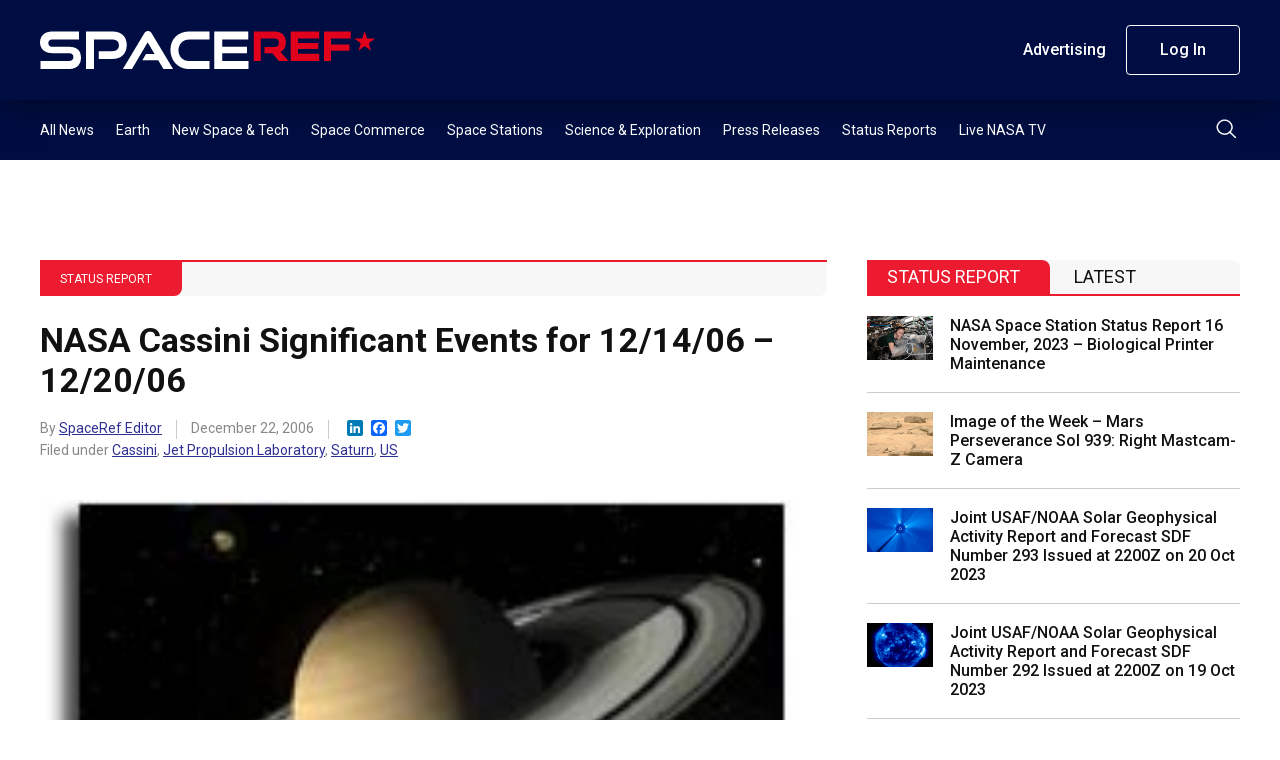

--- FILE ---
content_type: text/html; charset=UTF-8
request_url: https://spaceref.com/status-report/nasa-cassini-significant-events-for-121406-122006/
body_size: 15714
content:
<!DOCTYPE html>
<html lang="en-US">
    <head>
        <meta charset="utf-8" />
        <meta name="viewport" content="width=device-width, initial-scale=1" />
        <link rel="stylesheet" href="https://s45588.pcdn.co/wp-content/themes/spaceref-1.2/css/style.min3.css" />
        <title>NASA Cassini Significant Events for 12/14/06 - 12/20/06 - SpaceRef</title>
        <meta name="description" content="Space news and reference site." />
        <link rel="icon" href="https://s45588.pcdn.co/wp-content/themes/spaceref-1.2/favicon-32x32.png" sizes="32x32" type="image/png" />
        <link rel="icon" href="https://s45588.pcdn.co/wp-content/themes/spaceref-1.2/favicon-16x16.png" sizes="16x16" type="image/png" />
        <meta name="format-detection" content="telephone=no" />
        <meta name="format-detection" content="address=no" />

        
        <!-- Global site tag (gtag.js) - Google Analytics -->
        <script async src="https://www.googletagmanager.com/gtag/js?id=UA-669359-1"></script>
        <script>
            window.dataLayer = window.dataLayer || [];
            function gtag(){dataLayer.push(arguments);}
            gtag('js', new Date());

            gtag('config', 'UA-669359-1');
        </script>

        <meta name='robots' content='index, follow, max-image-preview:large, max-snippet:-1, max-video-preview:-1' />
	<style>img:is([sizes="auto" i], [sizes^="auto," i]) { contain-intrinsic-size: 3000px 1500px }</style>
	
	<!-- This site is optimized with the Yoast SEO Premium plugin v21.6 (Yoast SEO v25.3) - https://yoast.com/wordpress/plugins/seo/ -->
	<link rel="canonical" href="https://spaceref.com/status-report/nasa-cassini-significant-events-for-121406-122006/" />
	<meta property="og:locale" content="en_US" />
	<meta property="og:type" content="article" />
	<meta property="og:title" content="NASA Cassini Significant Events for 12/14/06 - 12/20/06" />
	<meta property="og:description" content="The most recent spacecraft telemetry was acquired Wednesday, December 20, from the Goldstone tracking stations. The Cassini spacecraft is in an excellent state of health and is operating normally. Information [&hellip;]" />
	<meta property="og:url" content="https://spaceref.com/status-report/nasa-cassini-significant-events-for-121406-122006/" />
	<meta property="og:site_name" content="SpaceRef" />
	<meta property="article:published_time" content="2006-12-22T12:00:00+00:00" />
	<meta name="author" content="SpaceRef Editor" />
	<meta name="twitter:card" content="summary_large_image" />
	<meta name="twitter:creator" content="@https://twitter.com/spaceref" />
	<meta name="twitter:label1" content="Written by" />
	<meta name="twitter:data1" content="SpaceRef Editor" />
	<meta name="twitter:label2" content="Est. reading time" />
	<meta name="twitter:data2" content="6 minutes" />
	<script type="application/ld+json" class="yoast-schema-graph">{"@context":"https://schema.org","@graph":[{"@type":"WebPage","@id":"https://spaceref.com/status-report/nasa-cassini-significant-events-for-121406-122006/","url":"https://spaceref.com/status-report/nasa-cassini-significant-events-for-121406-122006/","name":"NASA Cassini Significant Events for 12/14/06 - 12/20/06 - SpaceRef","isPartOf":{"@id":"https://spaceref.com/#website"},"primaryImageOfPage":{"@id":"https://spaceref.com/status-report/nasa-cassini-significant-events-for-121406-122006/#primaryimage"},"image":{"@id":"https://spaceref.com/status-report/nasa-cassini-significant-events-for-121406-122006/#primaryimage"},"thumbnailUrl":"","datePublished":"2006-12-22T12:00:00+00:00","author":{"@id":"https://spaceref.com/#/schema/person/11c6c5660cbb200769b6d9e1a55f452a"},"breadcrumb":{"@id":"https://spaceref.com/status-report/nasa-cassini-significant-events-for-121406-122006/#breadcrumb"},"inLanguage":"en-US","potentialAction":[{"@type":"ReadAction","target":["https://spaceref.com/status-report/nasa-cassini-significant-events-for-121406-122006/"]}]},{"@type":"ImageObject","inLanguage":"en-US","@id":"https://spaceref.com/status-report/nasa-cassini-significant-events-for-121406-122006/#primaryimage","url":"","contentUrl":""},{"@type":"BreadcrumbList","@id":"https://spaceref.com/status-report/nasa-cassini-significant-events-for-121406-122006/#breadcrumb","itemListElement":[{"@type":"ListItem","position":1,"name":"Home","item":"https://spaceref.com/"},{"@type":"ListItem","position":2,"name":"NASA Cassini Significant Events for 12/14/06 &#8211; 12/20/06"}]},{"@type":"WebSite","@id":"https://spaceref.com/#website","url":"https://spaceref.com/","name":"SpaceRef","description":"Space news and reference site.","potentialAction":[{"@type":"SearchAction","target":{"@type":"EntryPoint","urlTemplate":"https://spaceref.com/?s={search_term_string}"},"query-input":{"@type":"PropertyValueSpecification","valueRequired":true,"valueName":"search_term_string"}}],"inLanguage":"en-US"},{"@type":"Person","@id":"https://spaceref.com/#/schema/person/11c6c5660cbb200769b6d9e1a55f452a","name":"SpaceRef Editor","image":{"@type":"ImageObject","inLanguage":"en-US","@id":"https://spaceref.com/#/schema/person/image/","url":"https://secure.gravatar.com/avatar/c50468186193f2dc9a9caf2f371c90578302eed147eb73fb8d5c363479142ed3?s=96&d=mm&r=g","contentUrl":"https://secure.gravatar.com/avatar/c50468186193f2dc9a9caf2f371c90578302eed147eb73fb8d5c363479142ed3?s=96&d=mm&r=g","caption":"SpaceRef Editor"},"description":"SpaceRef staff editor.","sameAs":["https://x.com/https://twitter.com/spaceref"],"url":"https://spaceref.com/author/spaceref/"}]}</script>
	<!-- / Yoast SEO Premium plugin. -->


<link rel='dns-prefetch' href='//static.addtoany.com' />
<script type="text/javascript">
/* <![CDATA[ */
window._wpemojiSettings = {"baseUrl":"https:\/\/s.w.org\/images\/core\/emoji\/16.0.1\/72x72\/","ext":".png","svgUrl":"https:\/\/s.w.org\/images\/core\/emoji\/16.0.1\/svg\/","svgExt":".svg","source":{"concatemoji":"https:\/\/s45588.pcdn.co\/wp-includes\/js\/wp-emoji-release.min.js?ver=6.8.3"}};
/*! This file is auto-generated */
!function(s,n){var o,i,e;function c(e){try{var t={supportTests:e,timestamp:(new Date).valueOf()};sessionStorage.setItem(o,JSON.stringify(t))}catch(e){}}function p(e,t,n){e.clearRect(0,0,e.canvas.width,e.canvas.height),e.fillText(t,0,0);var t=new Uint32Array(e.getImageData(0,0,e.canvas.width,e.canvas.height).data),a=(e.clearRect(0,0,e.canvas.width,e.canvas.height),e.fillText(n,0,0),new Uint32Array(e.getImageData(0,0,e.canvas.width,e.canvas.height).data));return t.every(function(e,t){return e===a[t]})}function u(e,t){e.clearRect(0,0,e.canvas.width,e.canvas.height),e.fillText(t,0,0);for(var n=e.getImageData(16,16,1,1),a=0;a<n.data.length;a++)if(0!==n.data[a])return!1;return!0}function f(e,t,n,a){switch(t){case"flag":return n(e,"\ud83c\udff3\ufe0f\u200d\u26a7\ufe0f","\ud83c\udff3\ufe0f\u200b\u26a7\ufe0f")?!1:!n(e,"\ud83c\udde8\ud83c\uddf6","\ud83c\udde8\u200b\ud83c\uddf6")&&!n(e,"\ud83c\udff4\udb40\udc67\udb40\udc62\udb40\udc65\udb40\udc6e\udb40\udc67\udb40\udc7f","\ud83c\udff4\u200b\udb40\udc67\u200b\udb40\udc62\u200b\udb40\udc65\u200b\udb40\udc6e\u200b\udb40\udc67\u200b\udb40\udc7f");case"emoji":return!a(e,"\ud83e\udedf")}return!1}function g(e,t,n,a){var r="undefined"!=typeof WorkerGlobalScope&&self instanceof WorkerGlobalScope?new OffscreenCanvas(300,150):s.createElement("canvas"),o=r.getContext("2d",{willReadFrequently:!0}),i=(o.textBaseline="top",o.font="600 32px Arial",{});return e.forEach(function(e){i[e]=t(o,e,n,a)}),i}function t(e){var t=s.createElement("script");t.src=e,t.defer=!0,s.head.appendChild(t)}"undefined"!=typeof Promise&&(o="wpEmojiSettingsSupports",i=["flag","emoji"],n.supports={everything:!0,everythingExceptFlag:!0},e=new Promise(function(e){s.addEventListener("DOMContentLoaded",e,{once:!0})}),new Promise(function(t){var n=function(){try{var e=JSON.parse(sessionStorage.getItem(o));if("object"==typeof e&&"number"==typeof e.timestamp&&(new Date).valueOf()<e.timestamp+604800&&"object"==typeof e.supportTests)return e.supportTests}catch(e){}return null}();if(!n){if("undefined"!=typeof Worker&&"undefined"!=typeof OffscreenCanvas&&"undefined"!=typeof URL&&URL.createObjectURL&&"undefined"!=typeof Blob)try{var e="postMessage("+g.toString()+"("+[JSON.stringify(i),f.toString(),p.toString(),u.toString()].join(",")+"));",a=new Blob([e],{type:"text/javascript"}),r=new Worker(URL.createObjectURL(a),{name:"wpTestEmojiSupports"});return void(r.onmessage=function(e){c(n=e.data),r.terminate(),t(n)})}catch(e){}c(n=g(i,f,p,u))}t(n)}).then(function(e){for(var t in e)n.supports[t]=e[t],n.supports.everything=n.supports.everything&&n.supports[t],"flag"!==t&&(n.supports.everythingExceptFlag=n.supports.everythingExceptFlag&&n.supports[t]);n.supports.everythingExceptFlag=n.supports.everythingExceptFlag&&!n.supports.flag,n.DOMReady=!1,n.readyCallback=function(){n.DOMReady=!0}}).then(function(){return e}).then(function(){var e;n.supports.everything||(n.readyCallback(),(e=n.source||{}).concatemoji?t(e.concatemoji):e.wpemoji&&e.twemoji&&(t(e.twemoji),t(e.wpemoji)))}))}((window,document),window._wpemojiSettings);
/* ]]> */
</script>
<style id='wp-emoji-styles-inline-css' type='text/css'>

	img.wp-smiley, img.emoji {
		display: inline !important;
		border: none !important;
		box-shadow: none !important;
		height: 1em !important;
		width: 1em !important;
		margin: 0 0.07em !important;
		vertical-align: -0.1em !important;
		background: none !important;
		padding: 0 !important;
	}
</style>
<link rel='stylesheet' id='wp-block-library-css' href='https://s45588.pcdn.co/wp-includes/css/dist/block-library/style.min.css?ver=6.8.3' type='text/css' media='all' />
<style id='classic-theme-styles-inline-css' type='text/css'>
/*! This file is auto-generated */
.wp-block-button__link{color:#fff;background-color:#32373c;border-radius:9999px;box-shadow:none;text-decoration:none;padding:calc(.667em + 2px) calc(1.333em + 2px);font-size:1.125em}.wp-block-file__button{background:#32373c;color:#fff;text-decoration:none}
</style>
<style id='global-styles-inline-css' type='text/css'>
:root{--wp--preset--aspect-ratio--square: 1;--wp--preset--aspect-ratio--4-3: 4/3;--wp--preset--aspect-ratio--3-4: 3/4;--wp--preset--aspect-ratio--3-2: 3/2;--wp--preset--aspect-ratio--2-3: 2/3;--wp--preset--aspect-ratio--16-9: 16/9;--wp--preset--aspect-ratio--9-16: 9/16;--wp--preset--color--black: #000000;--wp--preset--color--cyan-bluish-gray: #abb8c3;--wp--preset--color--white: #ffffff;--wp--preset--color--pale-pink: #f78da7;--wp--preset--color--vivid-red: #cf2e2e;--wp--preset--color--luminous-vivid-orange: #ff6900;--wp--preset--color--luminous-vivid-amber: #fcb900;--wp--preset--color--light-green-cyan: #7bdcb5;--wp--preset--color--vivid-green-cyan: #00d084;--wp--preset--color--pale-cyan-blue: #8ed1fc;--wp--preset--color--vivid-cyan-blue: #0693e3;--wp--preset--color--vivid-purple: #9b51e0;--wp--preset--gradient--vivid-cyan-blue-to-vivid-purple: linear-gradient(135deg,rgba(6,147,227,1) 0%,rgb(155,81,224) 100%);--wp--preset--gradient--light-green-cyan-to-vivid-green-cyan: linear-gradient(135deg,rgb(122,220,180) 0%,rgb(0,208,130) 100%);--wp--preset--gradient--luminous-vivid-amber-to-luminous-vivid-orange: linear-gradient(135deg,rgba(252,185,0,1) 0%,rgba(255,105,0,1) 100%);--wp--preset--gradient--luminous-vivid-orange-to-vivid-red: linear-gradient(135deg,rgba(255,105,0,1) 0%,rgb(207,46,46) 100%);--wp--preset--gradient--very-light-gray-to-cyan-bluish-gray: linear-gradient(135deg,rgb(238,238,238) 0%,rgb(169,184,195) 100%);--wp--preset--gradient--cool-to-warm-spectrum: linear-gradient(135deg,rgb(74,234,220) 0%,rgb(151,120,209) 20%,rgb(207,42,186) 40%,rgb(238,44,130) 60%,rgb(251,105,98) 80%,rgb(254,248,76) 100%);--wp--preset--gradient--blush-light-purple: linear-gradient(135deg,rgb(255,206,236) 0%,rgb(152,150,240) 100%);--wp--preset--gradient--blush-bordeaux: linear-gradient(135deg,rgb(254,205,165) 0%,rgb(254,45,45) 50%,rgb(107,0,62) 100%);--wp--preset--gradient--luminous-dusk: linear-gradient(135deg,rgb(255,203,112) 0%,rgb(199,81,192) 50%,rgb(65,88,208) 100%);--wp--preset--gradient--pale-ocean: linear-gradient(135deg,rgb(255,245,203) 0%,rgb(182,227,212) 50%,rgb(51,167,181) 100%);--wp--preset--gradient--electric-grass: linear-gradient(135deg,rgb(202,248,128) 0%,rgb(113,206,126) 100%);--wp--preset--gradient--midnight: linear-gradient(135deg,rgb(2,3,129) 0%,rgb(40,116,252) 100%);--wp--preset--font-size--small: 13px;--wp--preset--font-size--medium: 20px;--wp--preset--font-size--large: 36px;--wp--preset--font-size--x-large: 42px;--wp--preset--spacing--20: 0.44rem;--wp--preset--spacing--30: 0.67rem;--wp--preset--spacing--40: 1rem;--wp--preset--spacing--50: 1.5rem;--wp--preset--spacing--60: 2.25rem;--wp--preset--spacing--70: 3.38rem;--wp--preset--spacing--80: 5.06rem;--wp--preset--shadow--natural: 6px 6px 9px rgba(0, 0, 0, 0.2);--wp--preset--shadow--deep: 12px 12px 50px rgba(0, 0, 0, 0.4);--wp--preset--shadow--sharp: 6px 6px 0px rgba(0, 0, 0, 0.2);--wp--preset--shadow--outlined: 6px 6px 0px -3px rgba(255, 255, 255, 1), 6px 6px rgba(0, 0, 0, 1);--wp--preset--shadow--crisp: 6px 6px 0px rgba(0, 0, 0, 1);}:where(.is-layout-flex){gap: 0.5em;}:where(.is-layout-grid){gap: 0.5em;}body .is-layout-flex{display: flex;}.is-layout-flex{flex-wrap: wrap;align-items: center;}.is-layout-flex > :is(*, div){margin: 0;}body .is-layout-grid{display: grid;}.is-layout-grid > :is(*, div){margin: 0;}:where(.wp-block-columns.is-layout-flex){gap: 2em;}:where(.wp-block-columns.is-layout-grid){gap: 2em;}:where(.wp-block-post-template.is-layout-flex){gap: 1.25em;}:where(.wp-block-post-template.is-layout-grid){gap: 1.25em;}.has-black-color{color: var(--wp--preset--color--black) !important;}.has-cyan-bluish-gray-color{color: var(--wp--preset--color--cyan-bluish-gray) !important;}.has-white-color{color: var(--wp--preset--color--white) !important;}.has-pale-pink-color{color: var(--wp--preset--color--pale-pink) !important;}.has-vivid-red-color{color: var(--wp--preset--color--vivid-red) !important;}.has-luminous-vivid-orange-color{color: var(--wp--preset--color--luminous-vivid-orange) !important;}.has-luminous-vivid-amber-color{color: var(--wp--preset--color--luminous-vivid-amber) !important;}.has-light-green-cyan-color{color: var(--wp--preset--color--light-green-cyan) !important;}.has-vivid-green-cyan-color{color: var(--wp--preset--color--vivid-green-cyan) !important;}.has-pale-cyan-blue-color{color: var(--wp--preset--color--pale-cyan-blue) !important;}.has-vivid-cyan-blue-color{color: var(--wp--preset--color--vivid-cyan-blue) !important;}.has-vivid-purple-color{color: var(--wp--preset--color--vivid-purple) !important;}.has-black-background-color{background-color: var(--wp--preset--color--black) !important;}.has-cyan-bluish-gray-background-color{background-color: var(--wp--preset--color--cyan-bluish-gray) !important;}.has-white-background-color{background-color: var(--wp--preset--color--white) !important;}.has-pale-pink-background-color{background-color: var(--wp--preset--color--pale-pink) !important;}.has-vivid-red-background-color{background-color: var(--wp--preset--color--vivid-red) !important;}.has-luminous-vivid-orange-background-color{background-color: var(--wp--preset--color--luminous-vivid-orange) !important;}.has-luminous-vivid-amber-background-color{background-color: var(--wp--preset--color--luminous-vivid-amber) !important;}.has-light-green-cyan-background-color{background-color: var(--wp--preset--color--light-green-cyan) !important;}.has-vivid-green-cyan-background-color{background-color: var(--wp--preset--color--vivid-green-cyan) !important;}.has-pale-cyan-blue-background-color{background-color: var(--wp--preset--color--pale-cyan-blue) !important;}.has-vivid-cyan-blue-background-color{background-color: var(--wp--preset--color--vivid-cyan-blue) !important;}.has-vivid-purple-background-color{background-color: var(--wp--preset--color--vivid-purple) !important;}.has-black-border-color{border-color: var(--wp--preset--color--black) !important;}.has-cyan-bluish-gray-border-color{border-color: var(--wp--preset--color--cyan-bluish-gray) !important;}.has-white-border-color{border-color: var(--wp--preset--color--white) !important;}.has-pale-pink-border-color{border-color: var(--wp--preset--color--pale-pink) !important;}.has-vivid-red-border-color{border-color: var(--wp--preset--color--vivid-red) !important;}.has-luminous-vivid-orange-border-color{border-color: var(--wp--preset--color--luminous-vivid-orange) !important;}.has-luminous-vivid-amber-border-color{border-color: var(--wp--preset--color--luminous-vivid-amber) !important;}.has-light-green-cyan-border-color{border-color: var(--wp--preset--color--light-green-cyan) !important;}.has-vivid-green-cyan-border-color{border-color: var(--wp--preset--color--vivid-green-cyan) !important;}.has-pale-cyan-blue-border-color{border-color: var(--wp--preset--color--pale-cyan-blue) !important;}.has-vivid-cyan-blue-border-color{border-color: var(--wp--preset--color--vivid-cyan-blue) !important;}.has-vivid-purple-border-color{border-color: var(--wp--preset--color--vivid-purple) !important;}.has-vivid-cyan-blue-to-vivid-purple-gradient-background{background: var(--wp--preset--gradient--vivid-cyan-blue-to-vivid-purple) !important;}.has-light-green-cyan-to-vivid-green-cyan-gradient-background{background: var(--wp--preset--gradient--light-green-cyan-to-vivid-green-cyan) !important;}.has-luminous-vivid-amber-to-luminous-vivid-orange-gradient-background{background: var(--wp--preset--gradient--luminous-vivid-amber-to-luminous-vivid-orange) !important;}.has-luminous-vivid-orange-to-vivid-red-gradient-background{background: var(--wp--preset--gradient--luminous-vivid-orange-to-vivid-red) !important;}.has-very-light-gray-to-cyan-bluish-gray-gradient-background{background: var(--wp--preset--gradient--very-light-gray-to-cyan-bluish-gray) !important;}.has-cool-to-warm-spectrum-gradient-background{background: var(--wp--preset--gradient--cool-to-warm-spectrum) !important;}.has-blush-light-purple-gradient-background{background: var(--wp--preset--gradient--blush-light-purple) !important;}.has-blush-bordeaux-gradient-background{background: var(--wp--preset--gradient--blush-bordeaux) !important;}.has-luminous-dusk-gradient-background{background: var(--wp--preset--gradient--luminous-dusk) !important;}.has-pale-ocean-gradient-background{background: var(--wp--preset--gradient--pale-ocean) !important;}.has-electric-grass-gradient-background{background: var(--wp--preset--gradient--electric-grass) !important;}.has-midnight-gradient-background{background: var(--wp--preset--gradient--midnight) !important;}.has-small-font-size{font-size: var(--wp--preset--font-size--small) !important;}.has-medium-font-size{font-size: var(--wp--preset--font-size--medium) !important;}.has-large-font-size{font-size: var(--wp--preset--font-size--large) !important;}.has-x-large-font-size{font-size: var(--wp--preset--font-size--x-large) !important;}
:where(.wp-block-post-template.is-layout-flex){gap: 1.25em;}:where(.wp-block-post-template.is-layout-grid){gap: 1.25em;}
:where(.wp-block-columns.is-layout-flex){gap: 2em;}:where(.wp-block-columns.is-layout-grid){gap: 2em;}
:root :where(.wp-block-pullquote){font-size: 1.5em;line-height: 1.6;}
</style>
<link rel='stylesheet' id='pmpro_frontend_base-css' href='https://s45588.pcdn.co/wp-content/plugins/paid-memberships-pro/css/frontend/base.css?ver=3.4.7' type='text/css' media='all' />
<link rel='stylesheet' id='pmpro_frontend_variation_1-css' href='https://s45588.pcdn.co/wp-content/plugins/paid-memberships-pro/css/frontend/variation_1.css?ver=3.4.7' type='text/css' media='all' />
<link rel='stylesheet' id='pmprorh_frontend-css' href='https://s45588.pcdn.co/wp-content/plugins/pmpro-mailchimp/css/pmpromc.css?ver=6.8.3' type='text/css' media='all' />
<link rel='stylesheet' id='addtoany-css' href='https://s45588.pcdn.co/wp-content/plugins/add-to-any/addtoany.min.css?ver=1.16' type='text/css' media='all' />
<script type="text/javascript" id="addtoany-core-js-before">
/* <![CDATA[ */
window.a2a_config=window.a2a_config||{};a2a_config.callbacks=[];a2a_config.overlays=[];a2a_config.templates={};
/* ]]> */
</script>
<script type="text/javascript" defer src="https://static.addtoany.com/menu/page.js" id="addtoany-core-js"></script>
<script type="text/javascript" src="https://s45588.pcdn.co/wp-includes/js/jquery/jquery.min.js?ver=3.7.1" id="jquery-core-js"></script>
<script type="text/javascript" src="https://s45588.pcdn.co/wp-includes/js/jquery/jquery-migrate.min.js?ver=3.4.1" id="jquery-migrate-js"></script>
<script type="text/javascript" defer src="https://s45588.pcdn.co/wp-content/plugins/add-to-any/addtoany.min.js?ver=1.1" id="addtoany-jquery-js"></script>
<link rel="https://api.w.org/" href="https://spaceref.com/wp-json/" /><link rel="alternate" title="JSON" type="application/json" href="https://spaceref.com/wp-json/wp/v2/posts/109344" /><link rel="EditURI" type="application/rsd+xml" title="RSD" href="https://spaceref.com/xmlrpc.php?rsd" />
<meta name="generator" content="WordPress 6.8.3" />
<link rel='shortlink' href='https://spaceref.com/?p=109344' />
<link rel="alternate" title="oEmbed (JSON)" type="application/json+oembed" href="https://spaceref.com/wp-json/oembed/1.0/embed?url=https%3A%2F%2Fspaceref.com%2Fstatus-report%2Fnasa-cassini-significant-events-for-121406-122006%2F" />
<link rel="alternate" title="oEmbed (XML)" type="text/xml+oembed" href="https://spaceref.com/wp-json/oembed/1.0/embed?url=https%3A%2F%2Fspaceref.com%2Fstatus-report%2Fnasa-cassini-significant-events-for-121406-122006%2F&#038;format=xml" />

<!-- This site is using AdRotate Professional v5.13.1 to display their advertisements - https://ajdg.solutions/ -->
<!-- AdRotate CSS -->
<style type="text/css" media="screen">
	.g { margin:0px; padding:0px; overflow:hidden; line-height:1; zoom:1; }
	.g img { height:auto; }
	.g-col { position:relative; float:left; }
	.g-col:first-child { margin-left: 0; }
	.g-col:last-child { margin-right: 0; }
	.woocommerce-page .g, .bbpress-wrapper .g { margin: 20px auto; clear:both; }
	@media only screen and (max-width: 480px) {
		.g-col, .g-dyn, .g-single { width:100%; margin-left:0; margin-right:0; }
		.woocommerce-page .g, .bbpress-wrapper .g { margin: 10px auto; }
	}
</style>
<!-- /AdRotate CSS -->

<style id="pmpro_colors">:root {
	--pmpro--color--base: #ffffff;
	--pmpro--color--contrast: #222222;
	--pmpro--color--accent: #0c3d54;
	--pmpro--color--accent--variation: hsl( 199,75%,28.5% );
	--pmpro--color--border--variation: hsl( 0,0%,91% );
}</style><meta name="tec-api-version" content="v1"><meta name="tec-api-origin" content="https://spaceref.com"><link rel="alternate" href="https://spaceref.com/wp-json/tribe/events/v1/" />    </head>
    <body>
        <main class="main-site">
            <header class="header-site">
                <div class="header-top">
                    <div class="container">
                        <div class="row align-items-center">
                            <div class="col">
                                <div class="header-logo">
                                    <a class="d-block" href="https://spaceref.com">
                                        <img src="https://s45588.pcdn.co/wp-content/themes/spaceref-1.2/images/logo.svg" alt="SPACEREF" class="img" />
                                    </a>
                                </div>
                            </div>
                            <!-- /.col -->
                            <div class="col-auto header-toolbar-col">
                                <nav class="header-toolbar">
                                    <ul class="header-toolbar-list d-flex align-items-center list-clear">
                                        <li><a href="/advertising/" class="button button-transparent">Advertising</a></li>
                                                                                    <li><a href="/login/" class="button button-ghost">Log In</a></li>
                                                                                                                    </ul>
                                </nav>
                            </div>
                            <!-- /.col -->
                            <a href="#" class="navigation-toggle">
                                <span class="navigation-toggle-icon"></span>
                            </a>
                        </div>
                        <!-- /.row -->
                    </div>
                    <!-- /.container -->
                </div>
                <!-- /.header-top -->
                <div class="header-bottom">
                    <div class="container">
                        <div class="row align-items-center">
                            <div class="col">
                                <nav class="header-menu">
                                    <ul id="menu-primary" class="header-menu-list d-flex list-clear"><li id="menu-item-208388" class="menu-item menu-item-type-custom menu-item-object-custom menu-item-208388"><a href="https://spaceref.com/2023/">All News</a></li>
<li id="menu-item-172889" class="menu-item menu-item-type-taxonomy menu-item-object-category menu-item-172889"><a href="https://spaceref.com/earth/">Earth</a></li>
<li id="menu-item-172886" class="menu-item menu-item-type-taxonomy menu-item-object-category menu-item-172886"><a href="https://spaceref.com/newspace-and-tech/">New Space &#038; Tech</a></li>
<li id="menu-item-172888" class="menu-item menu-item-type-taxonomy menu-item-object-category menu-item-172888"><a href="https://spaceref.com/space-commerce/">Space Commerce</a></li>
<li id="menu-item-172887" class="menu-item menu-item-type-taxonomy menu-item-object-category menu-item-172887"><a href="https://spaceref.com/space-stations/">Space Stations</a></li>
<li id="menu-item-172885" class="menu-item menu-item-type-taxonomy menu-item-object-category menu-item-172885"><a href="https://spaceref.com/science-and-exploration/">Science &#038; Exploration</a></li>
<li id="menu-item-173048" class="menu-item menu-item-type-taxonomy menu-item-object-category menu-item-173048"><a href="https://spaceref.com/press-release/">Press Releases</a></li>
<li id="menu-item-173047" class="menu-item menu-item-type-taxonomy menu-item-object-category current-post-ancestor current-menu-parent current-post-parent menu-item-173047"><a href="https://spaceref.com/status-report/">Status Reports</a></li>
<li id="menu-item-201182" class="menu-item menu-item-type-post_type menu-item-object-page menu-item-201182"><a href="https://spaceref.com/live-nasa-tv/">Live NASA TV</a></li>
</ul>                                </nav>
                            </div>
                            <!-- /.col -->
                            <div class="col-auto">
                                <div class="header-search">
                                    <button class="header-search-button" type="submit">
                                        <img src="https://s45588.pcdn.co/wp-content/themes/spaceref-1.2/images/search.svg" alt="Search" class="d-block" />
                                    </button>
                                </div>
                            </div>
                            <!-- /.col -->
                        </div>
                        <!-- /.row -->
                    </div>
                    <!-- /.container -->
                    <div class="header-search-panel">
                        <div class="container">
                            <div class="row">
                                <div class="col-12">
                                    <form role="search" method="get" id="search-form" action="https://spaceref.com/">
                                        <div class="header-search-columns">
                                            <input type="text" id="search" name="s" class="header-search-text" placeholder="Type a keyword" required value="" />
                                            <input type="hidden" />
                                            <a class="header-search-close" type="submit">
                                                <img src="https://s45588.pcdn.co/wp-content/themes/spaceref-1.2/images/close.svg" alt="close" class="d-block" />
                                            </a>
                                        </div>
                                    </form>
                                </div>
                                <!-- /.col -->
                            </div>
                            <!-- /.row -->
                        </div>
                        <!-- /.container -->
                    </div>
                    <!-- /.header-search-panel -->
                </div>
                <!-- /.header-bottom -->
            </header>
            <div class="header-push"></div>
            <div class="navigation-mobile">
                <div class="container">
                    <div class="row">
                        <div class="col-12">
                            <ul id="menu-primary-1" class="navigation-mobile-primary list-clear"><li class="menu-item menu-item-type-custom menu-item-object-custom menu-item-208388"><a href="https://spaceref.com/2023/">All News</a></li>
<li class="menu-item menu-item-type-taxonomy menu-item-object-category menu-item-172889"><a href="https://spaceref.com/earth/">Earth</a></li>
<li class="menu-item menu-item-type-taxonomy menu-item-object-category menu-item-172886"><a href="https://spaceref.com/newspace-and-tech/">New Space &#038; Tech</a></li>
<li class="menu-item menu-item-type-taxonomy menu-item-object-category menu-item-172888"><a href="https://spaceref.com/space-commerce/">Space Commerce</a></li>
<li class="menu-item menu-item-type-taxonomy menu-item-object-category menu-item-172887"><a href="https://spaceref.com/space-stations/">Space Stations</a></li>
<li class="menu-item menu-item-type-taxonomy menu-item-object-category menu-item-172885"><a href="https://spaceref.com/science-and-exploration/">Science &#038; Exploration</a></li>
<li class="menu-item menu-item-type-taxonomy menu-item-object-category menu-item-173048"><a href="https://spaceref.com/press-release/">Press Releases</a></li>
<li class="menu-item menu-item-type-taxonomy menu-item-object-category current-post-ancestor current-menu-parent current-post-parent menu-item-173047"><a href="https://spaceref.com/status-report/">Status Reports</a></li>
<li class="menu-item menu-item-type-post_type menu-item-object-page menu-item-201182"><a href="https://spaceref.com/live-nasa-tv/">Live NASA TV</a></li>
</ul>                            <style>.navigation-mobile-search-wrapper{margin-bottom:3rem;margin-top:4rem;position:relative}.header-mobile-search-text{background:var(--white);height:4.6rem;padding:0 4.6rem 0 1.6rem;border-radius:2.3rem;border:1px solid var(--white)}.header-mobile-search-button{position:absolute;right:0;top:0;width:4.6rem;height:4.6rem;border:0;background:0 0}.header-mobile-search-button img{display:block;margin:0 auto}</style>
                            <div class="navigation-mobile-search-wrapper">
                                <form role="search" method="get" id="search-form" action="https://spaceref.com/">
                                    <div class="header-mobile-search-columns">
                                        <input type="text" id="search" name="s" class="header-mobile-search-text" placeholder="Search" required value="" />
                                        <button class="header-mobile-search-button" type="submit">
                                            <img src="https://s45588.pcdn.co/wp-content/themes/spaceref-1.2/images/search-dark.svg" alt="Search" class="d-block" />
                                        </button>
                                    </div>
                                </form>
                            </div>
                            <ul class="navigation-mobile-secondary list-clear">
                                <li><a href="/advertising/" class="button button-transparent">Advertising</a></li>
                                                                    <li><a href="/login/" class="button button-ghost">Log In</a></li>
                                                                                            </ul>
                        </div>
                        <!-- /.col -->
                    </div>
                    <!-- /.row -->
                </div>
                <!-- /.container -->
            </div>
            <!-- /.navigation-mobile -->
            <div class="content-site">    <div class="content-columns">
        <div class="container">
            <div class="row">
                                                    <div class="col-12">
                        <style>
                            .banner-top img {
                                margin: 0 auto;
                            }
                        </style>
                        <div class="banner-top" style="text-align: center; margin-bottom: 5rem;">
                            <!-- Either there are no banners, they are disabled or none qualified for this location! -->
                        </div>
                    </div>
                                                <div class="col-12 col-lg-8">
                    <article class="article-single">
                                                    <div class="article-single-category">
                                <div class="article-single-category-wrap">
                                                                                                    <a href="/status-report/">Status Report</a>
                                </div>
                            </div>
                            <h1>NASA Cassini Significant Events  for 12/14/06 &#8211; 12/20/06</h1>
                            <div class="article-single-meta">
                                <div class="article-single-meta-item">
                                    By
                                    <a href="https://spaceref.com/author/spaceref/">SpaceRef Editor</a>                                </div>
                                                                                                                                <div class="article-single-meta-item">
                                    December 22, 2006                                </div>
                                <div class="article-single-meta-item">
                                    <div class="addtoany_shortcode"><div class="a2a_kit a2a_kit_size_16 addtoany_list" data-a2a-url="https://spaceref.com/status-report/nasa-cassini-significant-events-for-121406-122006/" data-a2a-title="NASA Cassini Significant Events  for 12/14/06 – 12/20/06"><a class="a2a_button_linkedin" href="https://www.addtoany.com/add_to/linkedin?linkurl=https%3A%2F%2Fspaceref.com%2Fstatus-report%2Fnasa-cassini-significant-events-for-121406-122006%2F&amp;linkname=NASA%20Cassini%20Significant%20Events%20%20for%2012%2F14%2F06%20%E2%80%93%2012%2F20%2F06" title="LinkedIn" rel="nofollow noopener" target="_blank"></a><a class="a2a_button_facebook" href="https://www.addtoany.com/add_to/facebook?linkurl=https%3A%2F%2Fspaceref.com%2Fstatus-report%2Fnasa-cassini-significant-events-for-121406-122006%2F&amp;linkname=NASA%20Cassini%20Significant%20Events%20%20for%2012%2F14%2F06%20%E2%80%93%2012%2F20%2F06" title="Facebook" rel="nofollow noopener" target="_blank"></a><a class="a2a_button_twitter" href="https://www.addtoany.com/add_to/twitter?linkurl=https%3A%2F%2Fspaceref.com%2Fstatus-report%2Fnasa-cassini-significant-events-for-121406-122006%2F&amp;linkname=NASA%20Cassini%20Significant%20Events%20%20for%2012%2F14%2F06%20%E2%80%93%2012%2F20%2F06" title="Twitter" rel="nofollow noopener" target="_blank"></a></div></div>                                </div>
                                                                <div class="article-single-meta-tags">
                                    Filed under
                                    <a href="https://spaceref.com/tag/cassini/" rel="tag">Cassini</a>, <a href="https://spaceref.com/tag/jet-propulsion-laboratory/" rel="tag">Jet Propulsion Laboratory</a>, <a href="https://spaceref.com/tag/saturn/" rel="tag">Saturn</a>, <a href="https://spaceref.com/tag/us/" rel="tag">US</a>                                </div>
                                                            </div>
                                                <div class="wysiwyg">
                                                            <figure>
                                    <img src="https://media2.spaceref.com/news/cassini.2.jpg" alt="NASA Cassini Significant Events  for 12/14/06 &#8211; 12/20/06" />
                                                                                                                        <figcaption>
                                                <div class="row">
                                                    <div class="col">
                                                        http://images.spaceref.com/news/cassini.2.jpg                                                    </div>
                                                                                                    </div>
                                            </figcaption>
                                                                                                            </figure>
                                                        <p align="left">
The most recent spacecraft telemetry was acquired Wednesday, December 20, from the Goldstone tracking stations. The Cassini spacecraft is in an excellent state of health and is operating normally. Information on the present position and speed of the Cassini spacecraft may be found on the &#8220;Present Position&#8221; web page located at <a href="http://saturn.jpl.nasa.gov/operations/present-position.cfm">http://saturn.jpl.nasa.gov/operations/present-position.cfm</a> .
</p>
<p align="left">
Due to the holidays coming up, there will be no Significant Events report published next week.  The report published the week of January 2 will cover the two-week period from December 21 through January 4, 2007.
</p>
<p align="left">
Thursday, December 14 (DOY 348):
</p>
<p align="left">
An image of Titan&#8217;s mountains as seen by the Visual and Infrared Mapping Spectrometer is Astronomy Picture of the Day today.
</p>
<p align="left">
On DOY 348, the Imaging Science Subsystem (ISS) performed a 10-hour long azimuthal scan to analyze ring/gap structure and to search for moonlets. The Composite Infrared Spectrometer (CIRS) also obtained sub-millimeter ring temperature scans.  These scans are performed periodically to acquire measurements at a variety of geometries such as solar elevation, spacecraft elevation, phase, and Saturn local time.
</p>
<p align="left">
Friday, December 15 (DOY 349):
</p>
<p align="left">
Orbit Trim Maneuver (OTM) # 83 was performed today. This was the cleanup maneuver from the Titan 21 encounter on December 12.  The main engine burn began at 5:15AM PDT.  Telemetry immediately after the maneuver showed a burn duration of 4.8 seconds, giving a delta-V of 0.77 m/sec. All subsystems reported nominal performance after the maneuver.
</p>
<p align="left">
Cassini has now begun a period of 16 day orbits around Saturn that will last until June of 2007 with one break, a 24 day orbit at the end of January.  After June, the orbit duration varies until the 16-day orbits begin again in December of 2007.   For each 16-day orbit, three maneuvers have been planned for execution.  The Navigation and Spacecraft teams will be busy for quite a while including on Christmas eve and New Year&#8217;s eve this month.
</p>
<p align="left">
The Aftermarket process for the S31 sequence began today.  This 5-week process will address proposed changes that require re-integration of the segments contained in the S31 sequence.  All proposed science and engineering changes are to be submitted by end of day today. If all of the requested changes do not fit within scope, there will be an assessment meeting with the Project Scientist to scope out these proposed changes on December 19.  If necessary, on Tuesday, January 16, a final decision meeting will be held to decide what changes will be made to the S31 plan.
</p>
<p align="left">
Monday, December 18 (DOY 352):
</p>
<p align="left">
Recently, a number of tweaks to the prime mission tour trajectory have been under consideration. First was an increase in the altitude of Titan 32. T32 is a near-polar pass whose minimum altitude was selected when the has since proved not to be the case, so the altitude of 950 km was deemed to be too aggressive. Second, the high-phase observations on orbit 28 &#8211; imagery from which has graced a number of news items and magazines &#8211; discovered a new ring at the orbit of Janus and Epimetheus, and Cassini has one traversal through this region in June of 2007 which needed study, in case we should avoid the region. Third, changes in the geometry of the Iapetus flyby in September of &#8217;07 had been requested by the Satellite Orbiter Science Team.
</p>
<p align="left">
During a project-wide meeting held on December 18, the T32 altitude raise was approved, but the Janus/Epimetheus avoidance and Iapetus tweaks were disapproved. No appreciable decrease in risk was gained by the J/E tweak, and the Iapetus tweak had a high delta-V cost. Furthermore, these two tweaks would have caused significant timing changes and a substantial workload increase to reintegrate a wide range of observations. Note that even though the J/E traversal risk is low, the spacecraft will still be adopting a High Gain Antenna to dust ram orientation to protect the spacecraft from any dust that might be present.
</p>
<p align="left">
Cassini Outreach has announced the start of the second Cassini Photo Contest.  Fifteen images obtained by the orbiter since the first anniversary of Saturn Orbit Insertion have been selected by the science teams, are now available for viewing, and for the public to vote for their favorite. Voting will continue through early February when the winner will be announced. Promotion for this web activity includes a prominent link on nasa.gov. A JPL e-postcard and link from http://jpl.nasa.gov are also expected.  To go directly to the Photo Contest page link to:
</p>
<p align="left">
<a href="http://saturn.jpl.nasa.gov/multimedia/poll/index.cfm">http://saturn.jpl.nasa.gov/multimedia/poll/index.cfm</a>
</p>
<p align="left">
The Titan 22 encounter will occur on Thursday, December 28.  Outreach has posted the T22 Mission Description containing an overview, information about Titan, science highlights, and the event timeline. The document comes in PDF format, and is 1 MB in size.  To download this document link to:
</p>
<p align="left">
<a href="http://saturn.jpl.nasa.gov/multimedia/products/mission_descriptions.cfm">http://saturn.jpl.nasa.gov/multimedia/products/mission_descriptions.cfm</a>
</p>
<p align="left">
Currently in production is a web slide show that shows off some spectacular views of the rings.  The page will be called &#8220;Cassini Rings in the New Year.&#8221;   The page is planned to be released during the holiday period so the next time you see it mentioned in this report it will have been out for a while. So, in between wrapping those packages and snagging &#8220;just one more cookie&#8221;, keep an eye on the Cassini website.
</p>
<p align="left">
Tuesday, December 19 (DOY 353):
</p>
<p align="left">
RADAR performed a source scan today to provide an absolute calibration reference for all radiometry observations by observing targets that have been characterized from Earth.  This source scan also provided an opportunity to perform some engineering tests and collect calibration data for all of the RADAR modes.
</p>
<p align="left">
Wednesday, December 20 (DOY 354):
</p>
<p align="left">
The S27 final sequence approval meeting was held today.  Uplink of the Instrument Expanded Block files will begin on December 29 and continue into the new year.   Sequence execution begins on January 5, 2007. The sequence leads are still waiting on final DSN allocation negotiations. These should be complete by December 22.  After the holidays, the team will work the possibility of a real-time science allocation plan mini-sequence, adding a real-time dual-playback for Titan 23 and Titan 24 closest approach data for RADAR and VIMS.
</p>
<p align="left">
Orbit Trim Maneuver (OTM) # 84 was performed today.  This was an apoapsis maneuver setting up for the Titan 22 encounter on December 28.  The main engine burn began at 4:59 AM PDT.  Telemetry immediately after the maneuver showed a burn duration of 42.7 seconds, giving a delta-V of 6.8 m/s. All subsystems reported nominal performance after the maneuver.
</p>
<p align="left">
One of the most active Saturn Observation Campaign members sent in an image of a meteor passing &#8220;near&#8221; Saturn.  To view the image link to:
</p>
<p align="left">
<a href="http://soc.jpl.nasa.gov/experience/gallery-photo.cfm?id=347">http://soc.jpl.nasa.gov/experience/gallery-photo.cfm?id=347</a>
</p>
<p align="left">
Wrap up:
</p>
<p align="left">
Check out the Cassini web site at <a href="http://saturn.jpl.nasa.gov">http://saturn.jpl.nasa.gov</a> for the latest press releases and images.
</p>
<p align="left">
The Cassini-Huygens mission is a cooperative project of NASA, the European Space Agency and the Italian Space Agency. The Jet Propulsion Laboratory, a division of the California Institute of Technology in Pasadena, manages the Cassini-Huygens mission for NASA&#8217;s Science Mission Directorate, Washington, D.C.  JPL designed, developed and assembled the Cassini orbiter.</p>
                        </div>
                        <!-- /.wysiwyg -->
                                                <div class="author-block">
                            <div class="author-thumb">
                                <div style="display: none;"></div>
                                <div class="author-thumb-img">
                                                                            <img src="https://s45588.pcdn.co/wp-content/uploads/2022/05/SpaceRef.png" alt="" />
                                                                    </div>
                            </div>
                            <!-- /.author-thumb -->
                            <div class="author-content">
                                <div class="author-name">
                                    <a href="https://spaceref.com/author/spaceref/">SpaceRef Editor</a>                                </div>
                                <p>SpaceRef staff editor.</p>
                                <div class="author-links">
                                                                           <a target="_blank" href="https://twitter.com/spaceref">
                                           <svg xmlns="http://www.w3.org/2000/svg" width="15.31" height="15.31" viewBox="0 0 15.31 15.31"><path d="M13.67,32H1.64A1.641,1.641,0,0,0,0,33.64V45.67a1.641,1.641,0,0,0,1.64,1.64H13.67a1.641,1.641,0,0,0,1.64-1.64V33.64A1.641,1.641,0,0,0,13.67,32ZM12,37.427c.007.1.007.195.007.29a6.333,6.333,0,0,1-6.377,6.377,6.348,6.348,0,0,1-3.441-1,4.722,4.722,0,0,0,.54.027,4.494,4.494,0,0,0,2.782-.957,2.244,2.244,0,0,1-2.095-1.555,2.416,2.416,0,0,0,1.012-.041,2.242,2.242,0,0,1-1.794-2.2v-.027a2.24,2.24,0,0,0,1.012.284,2.237,2.237,0,0,1-1-1.866,2.213,2.213,0,0,1,.3-1.131,6.364,6.364,0,0,0,4.62,2.344,2.246,2.246,0,0,1,3.824-2.047,4.392,4.392,0,0,0,1.422-.54,2.235,2.235,0,0,1-.984,1.234,4.46,4.46,0,0,0,1.292-.349A4.718,4.718,0,0,1,12,37.427Z" transform="translate(0 -32)" fill="#888" /></svg> Follow on Twitter
                                       </a>
                                                                    </div>
                            </div>
                        </div>
                        <!-- /.author-block -->
                    </article>
                    <!-- /.article-single -->
                                        <div class="related">
                        <div class="related-global-title">MORE FROM
                                                                                            <a href="/status-report/">Status Report</a>
                        </div>
                        <div class="row related-list g-0">
                                                            <div class="col-12 col-md-6 col-xl-4">
    <article class="article-block">
                    <div class="article-thumb">
                <a class="d-block" href="https://spaceref.com/status-report/nasa-space-station-status-report-16-november-2023-biological-printer-maintenance/">
                    <img src="https://media2.spaceref.com/wp-content/uploads/2023/11/20111545/53336444473_3ee9ff6091_k-1024x683.jpg" alt="NASA Space Station Status Report 16 November, 2023 – Biological Printer Maintenance" class="img" loading="lazy" />
                </a>
            </div>
            <!-- /.article-thumb -->
                <div class="article-content">
            <div class="article-content-top">
                <div class="article-category">
                                        <a href="/status-report/">Status Report</a>
                </div>
                <div class="article-title">
                    <a href="https://spaceref.com/status-report/nasa-space-station-status-report-16-november-2023-biological-printer-maintenance/">
                                                NASA Space Station Status Report 16 November, 2023 – Biological Printer Maintenance                    </a>
                </div>
            </div>
            <div class="article-toolbar">
                <ul class="article-toolbar-list list-clear d-flex">
                                        <li>
                        Status Report                    </li>
                                        <li>
                        Nov 20, 2023                    </li>
                                    </ul>
            </div>
        </div>
        <!-- /.article-content -->
    </article>
</div>
<!-- /.col -->                                                            <div class="col-12 col-md-6 col-xl-4">
    <article class="article-block">
                    <div class="article-thumb">
                <a class="d-block" href="https://spaceref.com/science-and-exploration/image-of-the-week-mars-perseverance-sol-939-right-mastcam-z-camera/">
                    <img src="https://media2.spaceref.com/wp-content/uploads/2023/10/21172230/ZR0_0939_0750300616_519EBY_N0460000ZCAM03797_1100LMJ01_1200-1024x577.jpg" alt="Image of the Week &#8211; Mars Perseverance Sol 939: Right Mastcam-Z Camera" class="img" loading="lazy" />
                </a>
            </div>
            <!-- /.article-thumb -->
                <div class="article-content">
            <div class="article-content-top">
                <div class="article-category">
                                        <a href="/science-and-exploration/">Science and Exploration</a>
                </div>
                <div class="article-title">
                    <a href="https://spaceref.com/science-and-exploration/image-of-the-week-mars-perseverance-sol-939-right-mastcam-z-camera/">
                                                Image of the Week &#8211; Mars Perseverance Sol 939: Right Mastcam-Z Camera                    </a>
                </div>
            </div>
            <div class="article-toolbar">
                <ul class="article-toolbar-list list-clear d-flex">
                                        <li>
                        Press Release                    </li>
                                        <li>
                        Oct 21, 2023                    </li>
                                    </ul>
            </div>
        </div>
        <!-- /.article-content -->
    </article>
</div>
<!-- /.col -->                                                            <div class="col-12 col-md-6 col-xl-4">
    <article class="article-block">
                    <div class="article-thumb">
                <a class="d-block" href="https://spaceref.com/earth/joint-usaf-noaa-solar-geophysical-activity-report-and-forecast-sdf-number-293-issued-at-2200z-on-20-oct-2023/">
                    <img src="https://media2.spaceref.com/wp-content/uploads/2023/10/21172014/latest-12.jpg" alt="Joint USAF/NOAA Solar Geophysical Activity Report and Forecast SDF Number 293 Issued at 2200Z on 20 Oct 2023" class="img" loading="lazy" />
                </a>
            </div>
            <!-- /.article-thumb -->
                <div class="article-content">
            <div class="article-content-top">
                <div class="article-category">
                                        <a href="/earth/">Earth</a>
                </div>
                <div class="article-title">
                    <a href="https://spaceref.com/earth/joint-usaf-noaa-solar-geophysical-activity-report-and-forecast-sdf-number-293-issued-at-2200z-on-20-oct-2023/">
                                                Joint USAF/NOAA Solar Geophysical Activity Report and Forecast SDF Number 293 Issued at 2200Z on 20 Oct 2023                    </a>
                </div>
            </div>
            <div class="article-toolbar">
                <ul class="article-toolbar-list list-clear d-flex">
                                        <li>
                        Press Release                    </li>
                                        <li>
                        Oct 21, 2023                    </li>
                                    </ul>
            </div>
        </div>
        <!-- /.article-content -->
    </article>
</div>
<!-- /.col -->                                                            <div class="col-12 col-md-6 col-xl-4">
    <article class="article-block">
                    <div class="article-thumb">
                <a class="d-block" href="https://spaceref.com/earth/joint-usaf-noaa-solar-geophysical-activity-report-and-forecast-sdf-number-292-issued-at-2200z-on-19-oct-2023/">
                    <img src="https://media2.spaceref.com/wp-content/uploads/2023/10/20091722/latest-11.jpg" alt="Joint USAF/NOAA Solar Geophysical Activity Report and Forecast SDF Number 292 Issued at 2200Z on 19 Oct 2023" class="img" loading="lazy" />
                </a>
            </div>
            <!-- /.article-thumb -->
                <div class="article-content">
            <div class="article-content-top">
                <div class="article-category">
                                        <a href="/earth/">Earth</a>
                </div>
                <div class="article-title">
                    <a href="https://spaceref.com/earth/joint-usaf-noaa-solar-geophysical-activity-report-and-forecast-sdf-number-292-issued-at-2200z-on-19-oct-2023/">
                                                Joint USAF/NOAA Solar Geophysical Activity Report and Forecast SDF Number 292 Issued at 2200Z on 19 Oct 2023                    </a>
                </div>
            </div>
            <div class="article-toolbar">
                <ul class="article-toolbar-list list-clear d-flex">
                                        <li>
                        Status Report                    </li>
                                        <li>
                        Oct 20, 2023                    </li>
                                    </ul>
            </div>
        </div>
        <!-- /.article-content -->
    </article>
</div>
<!-- /.col -->                                                            <div class="col-12 col-md-6 col-xl-4">
    <article class="article-block">
                    <div class="article-thumb">
                <a class="d-block" href="https://spaceref.com/science-and-exploration/chandra-x-ray-observatory-x_ray-view-of-the-galactic-center/">
                    <img src="https://media2.spaceref.com/wp-content/uploads/2023/10/19105847/chandra-1024x576.jpg" alt="Chandra X-ray Observatory X_Ray View Of The Galactic Center" class="img" loading="lazy" />
                </a>
            </div>
            <!-- /.article-thumb -->
                <div class="article-content">
            <div class="article-content-top">
                <div class="article-category">
                                        <a href="/science-and-exploration/">Science and Exploration</a>
                </div>
                <div class="article-title">
                    <a href="https://spaceref.com/science-and-exploration/chandra-x-ray-observatory-x_ray-view-of-the-galactic-center/">
                                                Chandra X-ray Observatory X_Ray View Of The Galactic Center                    </a>
                </div>
            </div>
            <div class="article-toolbar">
                <ul class="article-toolbar-list list-clear d-flex">
                                        <li>
                        Press Release                    </li>
                                        <li>
                        Oct 19, 2023                    </li>
                                    </ul>
            </div>
        </div>
        <!-- /.article-content -->
    </article>
</div>
<!-- /.col -->                                                            <div class="col-12 col-md-6 col-xl-4">
    <article class="article-block">
                    <div class="article-thumb">
                <a class="d-block" href="https://spaceref.com/space-stations/lunar-eclipse-shadow-as-seen-from-orbit/">
                    <img src="https://media2.spaceref.com/wp-content/uploads/2023/10/19105631/moon-1024x577.jpg" alt="Lunar Eclipse Shadow As Seen From Orbit" class="img" loading="lazy" />
                </a>
            </div>
            <!-- /.article-thumb -->
                <div class="article-content">
            <div class="article-content-top">
                <div class="article-category">
                                        <a href="/space-stations/">Space Stations</a>
                </div>
                <div class="article-title">
                    <a href="https://spaceref.com/space-stations/lunar-eclipse-shadow-as-seen-from-orbit/">
                                                Lunar Eclipse Shadow As Seen From Orbit                    </a>
                </div>
            </div>
            <div class="article-toolbar">
                <ul class="article-toolbar-list list-clear d-flex">
                                        <li>
                        Press Release                    </li>
                                        <li>
                        Oct 19, 2023                    </li>
                                    </ul>
            </div>
        </div>
        <!-- /.article-content -->
    </article>
</div>
<!-- /.col -->                                                    </div>
                        <!-- /.row -->
                    </div>
                    <!-- /.related -->
                                    </div>
                <!-- /.col -->
                <div class="col-12 col-lg-4">
                    <aside class="sidebar">

                                                    <div class="banner">
                                <!-- Either there are no banners, they are disabled or none qualified for this location! -->
<!-- Error, Ad (79) is not available at this time due to schedule/budgeting/geolocation/mobile restrictions! -->
<!-- Error, Ad (80) is not available at this time due to schedule/budgeting/geolocation/mobile restrictions! -->
<!-- Error, Ad (82) is not available at this time due to schedule/budgeting/geolocation/mobile restrictions! -->
<!-- Error, Ad (75) is not available at this time due to schedule/budgeting/geolocation/mobile restrictions! -->
<!-- Error, Ad (73) is not available at this time due to schedule/budgeting/geolocation/mobile restrictions! -->
<!-- Error, Ad (63) is not available at this time due to schedule/budgeting/geolocation/mobile restrictions! -->
<!-- Error, Ad (77) is not available at this time due to schedule/budgeting/geolocation/mobile restrictions! -->
<!-- Either there are no banners, they are disabled or none qualified for this location! -->
<!-- Either there are no banners, they are disabled or none qualified for this location! -->
                            </div>
                        
                                                
                        <div class="global-title">
                            <div class="global-title-wrap">
                                                                                                <a href="/status-report/">Status Report</a>
                            </div>
                            <div class="global-title-value">LATEST</div>
                        </div>
                                                    <div class="article-small-list">
                                                    <article class="article-small">
                                <div class="article-small-item">
                                    <a class="article-small-link" href="https://spaceref.com/status-report/nasa-space-station-status-report-16-november-2023-biological-printer-maintenance/">

                                                                                    <span class="article-small-thumb">
                                                <span class="article-small-thumb-img">
                                                    <img src="https://media2.spaceref.com/wp-content/uploads/2023/11/20111545/53336444473_3ee9ff6091_k-1024x683.jpg" alt="NASA Space Station Status Report 16 November, 2023 – Biological Printer Maintenance" />
                                                </span>
                                            </span>
                                                                                <span class="article-small-content">
                                            NASA Space Station Status Report 16 November, 2023 – Biological Printer Maintenance                                        </span>
                                    </a>
                                </div>
                            </article>
                                                    <article class="article-small">
                                <div class="article-small-item">
                                    <a class="article-small-link" href="https://spaceref.com/science-and-exploration/image-of-the-week-mars-perseverance-sol-939-right-mastcam-z-camera/">

                                                                                    <span class="article-small-thumb">
                                                <span class="article-small-thumb-img">
                                                    <img src="https://media2.spaceref.com/wp-content/uploads/2023/10/21172230/ZR0_0939_0750300616_519EBY_N0460000ZCAM03797_1100LMJ01_1200-1024x577.jpg" alt="Image of the Week &#8211; Mars Perseverance Sol 939: Right Mastcam-Z Camera" />
                                                </span>
                                            </span>
                                                                                <span class="article-small-content">
                                            Image of the Week &#8211; Mars Perseverance Sol 939: Right Mastcam-Z Camera                                        </span>
                                    </a>
                                </div>
                            </article>
                                                    <article class="article-small">
                                <div class="article-small-item">
                                    <a class="article-small-link" href="https://spaceref.com/earth/joint-usaf-noaa-solar-geophysical-activity-report-and-forecast-sdf-number-293-issued-at-2200z-on-20-oct-2023/">

                                                                                    <span class="article-small-thumb">
                                                <span class="article-small-thumb-img">
                                                    <img src="https://media2.spaceref.com/wp-content/uploads/2023/10/21172014/latest-12.jpg" alt="Joint USAF/NOAA Solar Geophysical Activity Report and Forecast SDF Number 293 Issued at 2200Z on 20 Oct 2023" />
                                                </span>
                                            </span>
                                                                                <span class="article-small-content">
                                            Joint USAF/NOAA Solar Geophysical Activity Report and Forecast SDF Number 293 Issued at 2200Z on 20 Oct 2023                                        </span>
                                    </a>
                                </div>
                            </article>
                                                    <article class="article-small">
                                <div class="article-small-item">
                                    <a class="article-small-link" href="https://spaceref.com/earth/joint-usaf-noaa-solar-geophysical-activity-report-and-forecast-sdf-number-292-issued-at-2200z-on-19-oct-2023/">

                                                                                    <span class="article-small-thumb">
                                                <span class="article-small-thumb-img">
                                                    <img src="https://media2.spaceref.com/wp-content/uploads/2023/10/20091722/latest-11.jpg" alt="Joint USAF/NOAA Solar Geophysical Activity Report and Forecast SDF Number 292 Issued at 2200Z on 19 Oct 2023" />
                                                </span>
                                            </span>
                                                                                <span class="article-small-content">
                                            Joint USAF/NOAA Solar Geophysical Activity Report and Forecast SDF Number 292 Issued at 2200Z on 19 Oct 2023                                        </span>
                                    </a>
                                </div>
                            </article>
                                                    <article class="article-small">
                                <div class="article-small-item">
                                    <a class="article-small-link" href="https://spaceref.com/science-and-exploration/chandra-x-ray-observatory-x_ray-view-of-the-galactic-center/">

                                                                                    <span class="article-small-thumb">
                                                <span class="article-small-thumb-img">
                                                    <img src="https://media2.spaceref.com/wp-content/uploads/2023/10/19105847/chandra-1024x576.jpg" alt="Chandra X-ray Observatory X_Ray View Of The Galactic Center" />
                                                </span>
                                            </span>
                                                                                <span class="article-small-content">
                                            Chandra X-ray Observatory X_Ray View Of The Galactic Center                                        </span>
                                    </a>
                                </div>
                            </article>
                                                    </div>
                            <!-- /.article-small-list -->
                        
                    </aside>
                </div>
                <!-- /.col -->
            </div>
            <!-- /.row -->
        </div>
        <!-- /.container -->
    </div>
    <!-- /.content-columns -->
    <div class="article-modal">
        <div class="article-modal-background">
            <img src="https://s45588.pcdn.co/wp-content/themes/spaceref-1.2/images/background-2.jpg" alt="" class="img">
        </div>
        <div class="article-modal-content">
            <div class="article-modal-logo">
                <img src="https://s45588.pcdn.co/wp-content/themes/spaceref-1.2/images/logo.svg" alt="spaceref" class="img">
            </div>
            <div class="article-modal-pull">
            </div>
        </div>
        <!-- /.article-modal-content -->
    </div>
    <!-- /.article-modal -->
<style>
.subscribe-radio a {
    overflow: hidden;
}
.subscribe-option-note {
    position: absolute;
    transform: rotate(45deg);
    right: -2.9rem;
    top: 2rem;
    color: var(--white);
    background-color: var(--secondary);
    width: 13rem;
    text-align: center;
    padding: 0.5rem 0;
    font-weight: bold;
    font-size: 1.2rem;
}
</style> 
<div class="subscribe ">
    <div class="container">
        <div class="row align-items-center">
            <div class="col-12 col-lg-6">
                <aside class="subscribe-sidebar">
                    <div class="subscribe-logo">
                        <img src="https://s45588.pcdn.co/wp-content/themes/spaceref-1.2/images/logo.svg" alt="SPACEREF" class="img" />
                    </div>
                                        <h5>Want the latest space news? Choose a subscription option.</h5>
                                                            <p>Whether you're looking for the latest space exploration, business, government, education, technology, policy news, opinions and more, we've got you covered. (Try us out for a month before you pay anything.)</p>
                                    </aside>
            </div>
            <!-- /.col -->
            <div class="col-12 col-lg-6">
                <div class="tab">
                    <form>
                        <ul class="subscribe-tabs tabs list-clear">
                            <li class="active">Bill Monthly</li>
                            <li>Bill Annually</li>
                        </ul>
                        <div class="subscribe-title">Subscription Options</div>
                        <div class="box visible">
                                                    </div>
                        <!-- /.box -->
                        <div class="box">
                                                    </div>
                        <!-- /.box -->
                    </form>
                </div>
                <!-- /.tab -->
            </div>
            <!-- /.col -->
        </div>
        <!-- /.row -->
    </div>
    <!-- /.container -->
</div>
<!-- /.subscribe -->            </div>
            <footer class="footer-site">
                <div class="container">
                    <div class="row">
                        <div class="col-12 col-sm-6 col-md-4 col-lg-3">
                                                            <div class="footer-title">Company Information</div>
                                                                                        <ul class="footer-list list-clear">
                                                                                                                        <li><a href="https://spaceref.com/about/" target="_self">About - Contact</a></li>
                                                                                                                                                                <li><a href="https://spaceref.com/advertising/" target="_self">Advertising</a></li>
                                                                                                                                                                <li><a href="https://spaceref.com/employment/" target="_self">Careers</a></li>
                                                                                                                                                                <li><a href="https://spaceref.com/copyright/" target="_self">Copyright</a></li>
                                                                                                                                                                <li><a href="https://spaceref.com/privacy-policy/" target="_self">Privacy Policy</a></li>
                                                                                                                                                                <li><a href="https://spaceref.com/terms-of-use/" target="_self">Terms of Use</a></li>
                                                                                                            </ul>
                                                    </div>
                        <!-- /.col -->
                        <div class="col-12 col-sm-6 col-md-4 col-lg-3">
                                                            <div class="footer-title">Other Multiverse Sites</div>
                                                                                        <ul class="footer-list list-clear">
                                                                                                                        <li><a href="https://multiverse.media/" target="_blank">Multiverse Media</a></li>
                                                                                                                                                                <li><a href="https://multiversepublishingllc.com/" target="_blank">Multiverse Publishing</a></li>
                                                                                                                                                                <li><a href="https://parabolicarc.com" target="_blank">Parabolic Arc</a></li>
                                                                                                                                                                <li><a href="https://2211.world/" target="_blank">2211.World - Space Philosophy</a></li>
                                                                                                                                                                <li><a href="https://thehighfrontiermovie.com/" target="_blank">The High Frontier: The Untold Story of Gerard K. O’Neill</a></li>
                                                                                                            </ul>
                                                    </div>
                        <!-- /.col -->
                        <div class="col-12 col-sm-6 col-md-4 col-lg-2">
                                                            <div class="footer-title">Archives</div>
                                                                                        <ul class="footer-list footer-list-2 list-clear">
                                                                                                                        <li><a href="/2023/" target="_self">2023</a></li>
                                                                                                                                                                <li><a href="/2022/" target="_self">2022</a></li>
                                                                                                                                                                <li><a href="/2021/" target="_self">2021</a></li>
                                                                                                                                                                <li><a href="/2020/" target="_self">2020</a></li>
                                                                                                                                                                <li><a href="/2019/" target="_self">2019</a></li>
                                                                                                                                                                <li><a href="/2018/" target="_self">2018</a></li>
                                                                                                                                                                <li><a href="/2017/" target="_self">2017</a></li>
                                                                                                                                                                <li><a href="/2016/" target="_self">2016</a></li>
                                                                                                                                                                <li><a href="/2015/" target="_self">2015</a></li>
                                                                                                                                                                <li><a href="/2014/" target="_self">2014</a></li>
                                                                                                                                                                <li><a href="/2013/" target="_self">2013</a></li>
                                                                                                                                                                <li><a href="/2012/" target="_self">2012</a></li>
                                                                                                            </ul>
                                                    </div>
                        <div class="col-12 col-lg-4">
                                                            <div class="footer-title">Featured</div>
                                                                                        <ul class="footer-list list-clear">
                                                                                                                        <li><a href="https://starshipreport.com/" target="_blank">The SpaceX Starship Report</a></li>
                                                                                                                                                                <li><a href="https://cislunar.report/" target="_blank">The Cislunar Market Opportunities Report</a></li>
                                                                                                            </ul>
                                                    </div>
                    </div>
                    <!-- /.row -->
                    <div class="row align-items-center">
                        <div class="col-sm-auto">
                            <div class="footer-logo">
                                <a class="d-block" href="https://spaceref.com">
                                    <img src="https://s45588.pcdn.co/wp-content/themes/spaceref-1.2/images/logo-small.svg" alt="SPACEREF" class="img" />
                                </a>
                            </div>
                        </div>
                        <!-- /.col -->
                        <div class="col-sm">
                            <div class="footer-copyright">
                                                                    <p>2026 Multiverse Media Inc. All rights reserved.</p>
                                                            </div>
                        </div>
                        <!-- /.col -->
                    </div>
                    <!-- /.row -->
                </div>
                <!-- /.container -->
            </footer>
        </main>
        <!-- /.main-site -->
        <script src="https://code.jquery.com/jquery-3.6.0.min.js" integrity="sha256-/xUj+3OJU5yExlq6GSYGSHk7tPXikynS7ogEvDej/m4=" crossorigin="anonymous"></script>
        <script src="https://cdn.jsdelivr.net/npm/litepicker/dist/litepicker.js"></script>
        <script src="https://s45588.pcdn.co/wp-content/themes/spaceref-1.2/js/app.js"></script>
        <script type="speculationrules">
{"prefetch":[{"source":"document","where":{"and":[{"href_matches":"\/*"},{"not":{"href_matches":["\/wp-*.php","\/wp-admin\/*","\/wp-content\/uploads\/*","\/wp-content\/*","\/wp-content\/plugins\/*","\/wp-content\/themes\/spaceref-1.2\/*","\/*\\?(.+)"]}},{"not":{"selector_matches":"a[rel~=\"nofollow\"]"}},{"not":{"selector_matches":".no-prefetch, .no-prefetch a"}}]},"eagerness":"conservative"}]}
</script>
		<!-- Memberships powered by Paid Memberships Pro v3.4.7. -->
			<script>
		( function ( body ) {
			'use strict';
			body.className = body.className.replace( /\btribe-no-js\b/, 'tribe-js' );
		} )( document.body );
		</script>
		<script> /* <![CDATA[ */var tribe_l10n_datatables = {"aria":{"sort_ascending":": activate to sort column ascending","sort_descending":": activate to sort column descending"},"length_menu":"Show _MENU_ entries","empty_table":"No data available in table","info":"Showing _START_ to _END_ of _TOTAL_ entries","info_empty":"Showing 0 to 0 of 0 entries","info_filtered":"(filtered from _MAX_ total entries)","zero_records":"No matching records found","search":"Search:","all_selected_text":"All items on this page were selected. ","select_all_link":"Select all pages","clear_selection":"Clear Selection.","pagination":{"all":"All","next":"Next","previous":"Previous"},"select":{"rows":{"0":"","_":": Selected %d rows","1":": Selected 1 row"}},"datepicker":{"dayNames":["Sunday","Monday","Tuesday","Wednesday","Thursday","Friday","Saturday"],"dayNamesShort":["Sun","Mon","Tue","Wed","Thu","Fri","Sat"],"dayNamesMin":["S","M","T","W","T","F","S"],"monthNames":["January","February","March","April","May","June","July","August","September","October","November","December"],"monthNamesShort":["January","February","March","April","May","June","July","August","September","October","November","December"],"monthNamesMin":["Jan","Feb","Mar","Apr","May","Jun","Jul","Aug","Sep","Oct","Nov","Dec"],"nextText":"Next","prevText":"Prev","currentText":"Today","closeText":"Done","today":"Today","clear":"Clear"}};/* ]]> */ </script><script type="text/javascript" id="adrotate-clicktracker-js-extra">
/* <![CDATA[ */
var click_object = {"ajax_url":"https:\/\/spaceref.com\/wp-admin\/admin-ajax.php"};
/* ]]> */
</script>
<script type="text/javascript" src="https://s45588.pcdn.co/wp-content/plugins/adrotate-pro/library/jquery.adrotate.clicktracker.js" id="adrotate-clicktracker-js"></script>
    </body>
</html>
